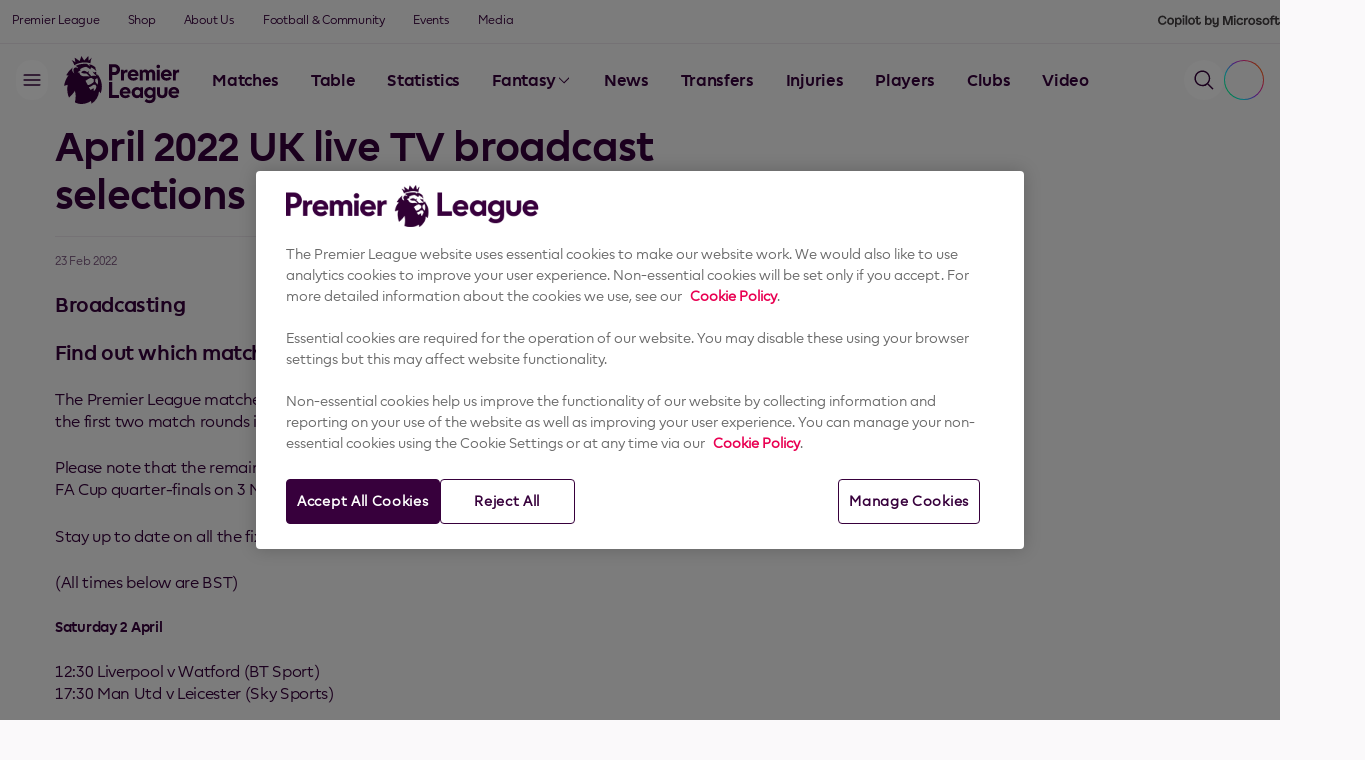

--- FILE ---
content_type: text/html;charset=utf-8
request_url: https://www.premierleague.com/en/news/2499604
body_size: 13533
content:
<!doctype html>
<html lang="en">

<head>
	<meta charset="UTF-8">
	<meta http-equiv="X-UA-Compatible" content="IE=edge,chrome=1">
	<meta name="viewport" content="width=device-width, initial-scale=1">

	<meta name="twitter:title" content="April 2022 UK live TV broadcast selections"/>
<meta data-analytics="screen_page_category" content="news"/>
<meta name="keywords" content="text"/>
<meta property="og:type" content="article"/>
<meta name="description" content="Find out which matches have been rescheduled for live TV coverage"/>
<meta name="twitter:description" content="Find out which matches have been rescheduled for live TV coverage"/>
<meta name="twitter:image" content="https://resources.premierleague.com/premierleague/photo/2022/02/23/1596f233-8fc9-40f1-b423-6b6e41999272/April-2022-TV-Picks-graphic.png"/>
<meta data-analytics="screen_page_name" content="article"/>
<meta property="og:title" content="April 2022 UK live TV broadcast selections"/>
<meta property="og:image" content="https://resources.premierleague.com/premierleague/photo/2022/02/23/1596f233-8fc9-40f1-b423-6b6e41999272/April-2022-TV-Picks-graphic.png"/>
<title>April 2022 UK live TV broadcast selections</title>
<meta property="og:description" content="Find out which matches have been rescheduled for live TV coverage"/>


    <link rel="stylesheet" href="/resources/v1.38.13/styles/screen.css" media="screen" />

	<!-- Sets the theme immediately on <html> element -->
	<script>
	    (function () {
            let selectedTheme = localStorage.getItem('theme');

            if (selectedTheme === 'null') {
                selectedTheme = 'light-theme';
                localStorage.setItem('theme', 'light-theme');
            }

			const prefersDarkTheme = window.matchMedia('(prefers-color-scheme: dark)').matches;
			const theme = selectedTheme || (prefersDarkTheme ? 'dark-theme' : 'light-theme');

			document.documentElement.classList.add(theme);
        })();
	</script>

	<!-- OneTrust Cookies Consent Notice start for premierleague.com -->
	<script src="https://cdn-ukwest.onetrust.com/scripttemplates/otSDKStub.js"
			type="text/javascript"
			charset="UTF-8"
			data-domain-script="cdf436a9-4615-4772-a4b4-7660a91cc3a2" >
	</script>
	<script type="text/javascript">
			function OptanonWrapper() { }
	</script>
	<!-- OneTrust Cookies Consent Notice end for premierleague.com -->

	<script src="/resources/v1.38.13/scripts/vendors.min.js"></script>

    <script>
        window.RESOURCES_VERSION = 'v1.38.13';
		console.info( '%c Version: ' + window.RESOURCES_VERSION + ' ', "background-color: #37003c; color: #ffffff;")
        window.ACTIVE_PL_MATCHWEEK_ID = '24';
        window.ACTIVE_PL_SEASON_ID = '2025';
        window.USE_REQ_LANGUAGE = 'false';
		window.SDP_API = 'https://sdp-prem-prod.premier-league-prod.pulselive.com/api';
		window.LIVESTREAM_REDIRECT = '{$LIVESTREAM_REDIRECT$}';
		window.PLPLUS_ALLOWED_COUNTRIES = '{$PLPLUS_ALLOWED_COUNTRIES$}';
		window.MSFT_STREAM_TIMEOUT_SECS = '60';
    </script>

	<!-- Google Tag Manager -->
	<script>
		(function(w,d,s,l,i){w[l]=w[l]||[];w[l].push({'gtm.start':
		new Date().getTime(),event:'gtm.js'});var f=d.getElementsByTagName(s)[0],
		j=d.createElement(s),dl=l!='dataLayer'?'&l='+l:'';j.async=true;j.src=
		'https://www.googletagmanager.com/gtm.js?id='+i+dl;f.parentNode.insertBefore(j,f);
		})(window,document,'script','dataLayer','GTM-MDWXC59G');
	</script>
	<!-- End Google Tag Manager -->

	<link rel="apple-touch-icon-precomposed" sizes="57x57" href="/resources/v1.38.13/i/favicon/apple-touch-icon-57x57.png" />
	<link rel="apple-touch-icon-precomposed" sizes="114x114" href="/resources/v1.38.13/i/favicon/apple-touch-icon-114x114.png" />
	<link rel="apple-touch-icon-precomposed" sizes="72x72" href="/resources/v1.38.13/i/favicon/apple-touch-icon-72x72.png" />
	<link rel="apple-touch-icon-precomposed" sizes="144x144" href="/resources/v1.38.13/i/favicon/apple-touch-icon-144x144.png" />
	<link rel="apple-touch-icon-precomposed" sizes="60x60" href="/resources/v1.38.13/i/favicon/apple-touch-icon-60x60.png" />
	<link rel="apple-touch-icon-precomposed" sizes="120x120" href="/resources/v1.38.13/i/favicon/apple-touch-icon-120x120.png" />
	<link rel="apple-touch-icon-precomposed" sizes="76x76" href="/resources/v1.38.13/i/favicon/apple-touch-icon-76x76.png" />
	<link rel="apple-touch-icon-precomposed" sizes="152x152" href="/resources/v1.38.13/i/favicon/apple-touch-icon-152x152.png" />
	<link rel="icon" type="image/png" href="/resources/v1.38.13/i/favicon/favicon-196x196.png" sizes="196x196" />
	<link rel="icon" type="image/png" href="/resources/v1.38.13/i/favicon/favicon-96x96.png" sizes="96x96" />
	<link rel="icon" type="image/png" href="/resources/v1.38.13/i/favicon/favicon-32x32.png" sizes="32x32" />
	<link rel="icon" type="image/png" href="/resources/v1.38.13/i/favicon/favicon-16x16.png" sizes="16x16" />
	<link rel="icon" type="image/png" href="/resources/v1.38.13/i/favicon/favicon-128.png" sizes="128x128" />
	<link rel="shortcut icon" href="/resources/v1.38.13/i/favicon/favicon.ico" />

	<!-- Adobe SDK -->
    <script src="https://assets.adobedtm.com/e7ad550d4f82/693c01019a2b/launch-a4f579b5dcc4.min.js"></script>

    


<script>
    if(!window.PULSE){window.PULSE={};}
    window.PULSE.envPaths = {"label":"production","domain":["www.premierleague.com"],"cdn":"/resources/v1.38.13/","api":"//api.premierleague.com","sso":{"authUrl":"https://account.premierleague.com","apiUrl":"https://api.pingone.eu/v1","environmentId":"68340de1-dfb9-412e-937c-20172986d129","clientId":"1f243d70-a140-4035-8c41-341f5af5aa12","disableAccountClientId":"0d9d0891-5a51-4f9e-b30d-46d76049e0ab","updateEmailClientId":"10a4ca84-8aca-497f-9a08-10e36e28c7a8","u13AppId":"c2906aae-cb6e-44d1-838f-0d3565380c06","pairing2FAClientId":"313a7ebb-d02c-41a9-bb3c-c97d21f3ada7","unpairing2FAClientId":"ff025e81-6b69-4082-a4fe-176632f4a34d"},"preferences":"https://api.premierleague.com/preferences/user/preferences","copilotApi":"https://ai.premierleaguedigital.com/api/companion/v1/","contentPersonalisationApi":"https://api.premierleague.com/personalisation","firebase":{"apiKey":"AIzaSyA-IEfY0MbeRPZlQkaxq-tytyzM7buoHYs","authDomain":"premier-league-app-v2-prod.firebaseapp.com","projectId":"premier-league-app-v2-prod","storageBucket":"premier-league-app-v2-prod.firebasestorage.app","messagingSenderId":"275434933608","appId":"1:275434933608:web:965f404a62d6a953b21add","measurementId":"G-X3CFNBHB32"},"evergent":{"apiUrl":"https://rest-stage-epl.evergent.com/epl","apiKey":"OWgsk66kLTLwlDDv","channelPartnerID":"EPL","subscriptionRequestMessage":"GetActiveSubscriptionsRequestMessage","packagesRequestMessage":"GetPkgsAndProdsWithPromosRequestMessage","paymentsRequestMessage":"GetPaymentsRequestMessage","signatureUrl":"https://payment-integration-origin.premier-league-dev.pulselive.com/api/payment/signature/generation","checkoutUrl":"https://epl-web-stage.evergent.com/checkout","removeSubscriptionRequestMessage":"RemoveSubscriptionRequestMessage"},"starHub":{"authUrl":"https://auth.pingone.eu","environmentId":"e69793ed-3569-4011-91e8-8eb91e0fb1f9","clientId":"e47eec8a-6940-4349-ad14-e8cc931d9ec1","acrValues":"5c7c12481f587350853df4c0995079e9"},"mediaKind":{"kssUrl":"https://ottapp-appgw-client-a.proda.epl.tv3cloud.com/S1/kss/signkey","licenseKey":"740c55b3-982d-4f58-8302-ddabe7e9a642","analyticsKey":"e18cd098-12bd-408e-89e1-eee164ae5699"}};
</script><script src="//translations.premier-league-prod.pulselive.com/premierleague/en.js" charset="UTF-8"></script>

<meta name="route-tags" content="">
<link rel="preload" href="//cdn.optimizely.com/js/5530288147660800.js" as="script">
<link rel="preconnect" href="//logx.optimizely.com">
<script>
  // Make sure this is run before the Optimizely script is executed so it stops events from being sent
  // You can also move this logic to the Project JavaScript within Optimizely itself
  // IMPORTANT: Write your own getCookie function if you need to read out OneTrust or another tool
    function getCookie(name) {
        var nameEQ = name + "=";
        var cookies = document.cookie.split(';');
        for (var i = 0; i < cookies.length; i++) {
            var c = cookies[i];
            while (c.charAt(0) === ' ') {
                c = c.substring(1);
            }
            if (c.indexOf(nameEQ) === 0) {
                return decodeURIComponent(c.substring(nameEQ.length));
            }
        }
        return "";
    }


    if (getCookie('OptanonConsent').indexOf('C0002:1') == -1){
        // Hold events if cookie wall is not accepted and no decision was made yet
        window.optimizely = window.optimizely || [];
        window.optimizely.push({
            "type": "holdEvents"
        });
    }
</script>

<script src="https://cdn.optimizely.com/js/5530288147660800.js"></script>

<script>
    // Check if cookie wall is accepted sufficiently
    if (getCookie('OptanonConsent').indexOf('C0002:0') != -1 && getCookie('OptanonConsent').indexOf('interactionCount=0') == -1) {
        // Opt out visitors once cookie wall is declined
        window["optimizely"].push({
            "type": "disable",
            "scope": "tracking"
        });
    } else if (getCookie('OptanonConsent').indexOf('C0002:1') != -1) {
        // Send events once cookie wall is accepted
        window.optimizely = window.optimizely || [];
        window.optimizely.push({
            "type": "sendEvents"
        });
    }
        
    // OPTIONAL: Fire it on interaction with the cookie banner as well
    window.addEventListener('OneTrustGroupsUpdated', (event) => {
        if (event.detail.includes('C0002')) {
            window.optimizely = window.optimizely || [];
            window.optimizely.push({
                "type": "sendEvents"
            });
        } else {
            // Check if cookie wall was explicitely declined
            // Opt out visitors once cookie wall is declined
            window["optimizely"].push({
                "type": "disable",
                "scope": "tracking"
            }); 
        }
    });
</script>
<script async src="https://securepubads.g.doubleclick.net/tag/js/gpt.js"></script>
<script>
	var googletag = googletag || {};
	googletag.cmd = googletag.cmd || [];
	googletag.cmd.push(function() {
		// Enable SRA and services.
		googletag.pubads().enableSingleRequest();
		googletag.enableServices();
	});
</script>
<script type='text/javascript'>
			(function() {
					/** CONFIGURATION START **/
					var _sf_async_config = window._sf_async_config = (window._sf_async_config || {});
					_sf_async_config.uid = 67021
					_sf_async_config.domain = window.location.hostname;
					_sf_async_config.useCanonical = true;
					_sf_async_config.useCanonicalDomain = true;
					_sf_async_config.flickerControl = false;
					_sf_async_config.sections = ''; //SET PAGE SECTION(S)
					_sf_async_config.authors = ''; //SET PAGE AUTHOR(S)
					/** CONFIGURATION END **/
					function loadChartbeat() {
							var e = document.createElement('script');
							var n = document.getElementsByTagName('script')[0];
							e.type = 'text/javascript';
							e.async = true;
							e.src = '//static.chartbeat.com/js/chartbeat.js';
	  					n.parentNode.insertBefore(e, n);
					}
					loadChartbeat();
			})();
	</script>

<script src="https://sdk.mvp.fan/web-sdk/0.22.0/index.js"></script>
<script>
    // Initialize the SDK
    BlazeSDK.Initialize("b95c92c4952a43a5bc5f7e692c1e3636", {
        shouldModifyUrlWithStoryId: false,
        prefetchingPolicy: 'low'
    });
    document.addEventListener("onBlazeSDKConnect", () => {
        window.BlazeSDKConnected = true;
    });
</script>


</head>

<body class="js-lazy-load-images wireframe-ui {{theme}}" data-widget="viewport-glue">

	

        
        
        
        
        
        
        
        
        
        
        
        

<div 
    data-d2c
    class="onboarding" 
    data-widget="onboarding/onboarding"
    data-playlist-id="4324833"
    data-popular-players="[223340,178301,444102,513418,451340,67089,244851,231747,111234,169528,492859,118748,223094,141746,208706,222531,484420,154566,178186,247412]"
    data-privacy-policy="&quot;\u003cp\u003e\u003cspan data-sheets-root\u003d\&quot;1\&quot;\u003eOur \u003ca class\u003d\&quot;in-cell-link\&quot; href\u003d\&quot;https://premierleague.com/en/privacy-policy\&quot; target\u003d\&quot;_blank\&quot; rel\u003d\&quot;noopener\&quot;\u003ePrivacy Policy\u003c/a\u003e explains why the Premier League collects your data and how it is processed. If you are under 18, please refer to our \u003ca class\u003d\&quot;in-cell-link\&quot; href\u003d\&quot;https://premierleague.com/en/privacy-policy-child-q\u0026amp;as\&quot; target\u003d\&quot;_blank\&quot; rel\u003d\&quot;noopener\&quot;\u003eChilds Privacy Policy Q\u0026amp;A\u003c/a\u003e.\u003cbr /\u003e\u003cbr /\u003eYou can manage your email preferences and update what we send to you at any time by logging into your account and selecting \u0027Preferences \u0026amp; Interests\u0027 within your Settings.\u003cbr /\u003e\u003cbr /\u003eIf you no longer wish to receive communications from the club(s) you support, please contact them directly. More information is available on our \u003ca class\u003d\&quot;in-cell-link\&quot; href\u003d\&quot;https://www.premierleague.com/en/withdrawing-consent-from-clubs\&quot; target\u003d\&quot;_blank\&quot; rel\u003d\&quot;noopener\&quot;\u003eWithdrawing consent from Clubs\u003c/a\u003e page.\u003cbr /\u003e\u003cbr /\u003ePlease refer to our \u003ca class\u003d\&quot;in-cell-link\&quot; href\u003d\&quot;https://premierleague.com/en/terms-and-conditions\&quot; target\u003d\&quot;_blank\&quot; rel\u003d\&quot;noopener\&quot;\u003eTerms \u0026amp; Conditions\u003c/a\u003e for any further information.\u003c/span\u003e\u003c/p\u003e&quot;"
    data-partners="[{&quot;id&quot;:&quot;consent-marketing-partner-adobe&quot;,&quot;name&quot;:&quot;Adobe&quot;},{&quot;id&quot;:&quot;consent-marketing-partner-avery-dennison&quot;,&quot;name&quot;:&quot;Avery Dennison&quot;},{&quot;id&quot;:&quot;consent-marketing-partner-barclays&quot;,&quot;name&quot;:&quot;Barclays*&quot;},{&quot;id&quot;:&quot;consent-marketing-partner-coca-cola&quot;,&quot;name&quot;:&quot;Coca-Cola&quot;},{&quot;id&quot;:&quot;consent-marketing-partner-easports&quot;,&quot;name&quot;:&quot;EA Sports&quot;},{&quot;id&quot;:&quot;consent-marketing-partner-footballmanager&quot;,&quot;name&quot;:&quot;Football Manager&quot;},{&quot;id&quot;:&quot;consent-marketing-partner-guinness&quot;,&quot;name&quot;:&quot;Guinness&quot;},{&quot;id&quot;:&quot;consent-marketing-partner-microsoft&quot;,&quot;name&quot;:&quot;Microsoft&quot;},{&quot;id&quot;:&quot;consent-marketing-partner-puma&quot;,&quot;name&quot;:&quot;Puma&quot;},{&quot;id&quot;:&quot;consent-marketing-partner-rezzil&quot;,&quot;name&quot;:&quot;Rezzil&quot;},{&quot;id&quot;:&quot;consent-marketing-partner-sorare&quot;,&quot;name&quot;:&quot;Sorare*&quot;},{&quot;id&quot;:&quot;consent-marketing-partner-topps&quot;,&quot;name&quot;:&quot;Topps&quot;}]"
>
</div>


    <button class="skip-to js-skip-to-main">Skip to main content</button>

<nav class="main-navigation-wrapper">
    
<div class="top-nav" data-widget="navigation/top-nav">
    <ul class="top-nav__menu js-main-nav u-hide-tablet">



            <li class="top-nav__menu-item ">
                    <a class="top-nav__menu-link "  href="https://www.premierleague.com/en/">
                        Premier League
                    </a>
            </li>


            <li class="top-nav__menu-item ">
                    <a class="top-nav__menu-link "  href="https://shop.premierleague.com/gb/en/home/">
                        Shop
                    </a>
            </li>


            <li class="top-nav__menu-item ">
                    <a class="top-nav__menu-link "  href="https://www.premierleague.com/en/about">
                        About Us
                    </a>
            </li>


            <li class="top-nav__menu-item ">
                    <a class="top-nav__menu-link "  href="https://www.premierleague.com/en/footballandcommunity">
                        Football & Community
                    </a>
            </li>


            <li class="top-nav__menu-item ">
                    <a class="top-nav__menu-link "  href="https://www.premierleague.com/en/events">
                        Events
                    </a>
            </li>


            <li class="top-nav__menu-item ">
                    <a class="top-nav__menu-link "  href="https://www.premierleague.com/en/media/statements">
                        Media
                    </a>
            </li>
    </ul>

    <div class="top-nav__more-dropdown js-top-nav-more">
        <button class="top-nav__nav-button button button--text button--medium js-dropdown-button">
            More
	<svg class="icon " aria-hidden="true">
		<use xmlns:xlink="http://www.w3.org/1999/xlink" xlink:href="/resources/v1.38.13/i/svg-output/icons.svg#icn-chevron-down"></use>
	</svg>
        </button>
        <ul class="top-nav__dropdown js-more-dropdown js-dropdown-menu"></ul>
    </div>



        <div class="top-nav__partner top-nav__partner--copilot">
            <img src="" class="top-nav__partner-image" alt="Copilot logo" />
        </div>
    
</div>

<div class="main-nav" data-widget="navigation/main-nav" data-quick-links-playlist-id="4299080">
    <div class="main-nav__container">
        <button class="main-nav__menu-button button button--filled-tonal js-menu-button" aria-label="Menu" aria-expanded="false" data-testid="menuButton"></button>

        <a href="https://www.premierleague.com/en" class="main-nav__logo" aria-label="Premier League Homepage"></a>

        <ul class="main-nav__nav js-main-nav">
                <li class="main-nav__nav-item js-main-nav-item">
                        <a class="main-nav__nav-item-link  button button--text button--medium"  href="https://www.premierleague.com/en/matches">
                            Matches
                        </a>
                </li>
                <li class="main-nav__nav-item js-main-nav-item">
                        <a class="main-nav__nav-item-link  button button--text button--medium"  href="https://www.premierleague.com/en/tables">
                            Table
                        </a>
                </li>
                <li class="main-nav__nav-item js-main-nav-item">
                        <a class="main-nav__nav-item-link  button button--text button--medium"  href="https://www.premierleague.com/en/stats">
                            Statistics
                        </a>
                </li>
                <li class="main-nav__nav-item js-main-nav-item">
                        <button class="main-nav__nav-button button button--text button--medium js-dropdown-button" aria-expanded="false" >
                            Fantasy
                                <div class="main-nav__nav-button-icon icon js-dropdown-icon"></div>
                        </button>

                            <ul class="main-nav__dropdown js-dropdown-menu">
                                    <li class="main-nav__dropdown-item">
                                    <a class="main-nav__dropdown-item-link menu-item "  href="https://www.premierleague.com/en/fantasy">
                                            Fantasy Premier League
                                        </a>
                                    </li>
                                    <li class="main-nav__dropdown-item">
                                    <a class="main-nav__dropdown-item-link menu-item "  href="https://draft.premierleague.com/">
                                            Fantasy Draft
                                        </a>
                                    </li>
                                    <li class="main-nav__dropdown-item">
                                    <a class="main-nav__dropdown-item-link menu-item "  href="https://fplchallenge.premierleague.com/">
                                            Fantasy Challenge
                                        </a>
                                    </li>
                            </ul>
                </li>
                <li class="main-nav__nav-item js-main-nav-item">
                        <a class="main-nav__nav-item-link  button button--text button--medium"  href="https://www.premierleague.com/en/news">
                            News
                        </a>
                </li>
                <li class="main-nav__nav-item js-main-nav-item">
                        <a class="main-nav__nav-item-link  button button--text button--medium"  href="https://www.premierleague.com/en/transfers">
                            Transfers
                        </a>
                </li>
                <li class="main-nav__nav-item js-main-nav-item">
                        <a class="main-nav__nav-item-link  button button--text button--medium"  href="https://www.premierleague.com/en/latest-player-injuries">
                            Injuries
                        </a>
                </li>
                <li class="main-nav__nav-item js-main-nav-item">
                        <a class="main-nav__nav-item-link  button button--text button--medium"  href="https://www.premierleague.com/en/players">
                            Players
                        </a>
                </li>
                <li class="main-nav__nav-item js-main-nav-item">
                        <a class="main-nav__nav-item-link  button button--text button--medium"  href="https://www.premierleague.com/en/clubs">
                            Clubs
                        </a>
                </li>
                <li class="main-nav__nav-item js-main-nav-item">
                        <a class="main-nav__nav-item-link  button button--text button--medium"  href="https://www.premierleague.com/en/video">
                            Video
                        </a>
                </li>
                <li class="main-nav__nav-item js-main-nav-item">
                        <a class="main-nav__nav-item-link  button button--text button--medium"  href="https://www.premierleague.com/en/watch-live">
                            Watch Live
                        </a>
                </li>
        </ul>
        <div class="main-nav__more-dropdown js-main-nav-more">
            <button class="main-nav__nav-button button button--text button--medium js-dropdown-button">
                More
                <div class="main-nav__nav-button-icon icon js-dropdown-icon"></div>
            </button>
            <ul class="main-nav__dropdown js-more-dropdown js-dropdown-menu"></ul>
        </div>



        <div class="main-nav__action-menu main-nav__action-menu--updated-position">
            
<div class="copilot copilot--trigger-wrapper" data-widget="copilot-trigger/copilot-trigger"></div>
            <button class="main-nav__search-button button button--filled-tonal js-search-button" aria-label="Search" data-testid="searchButton"></button>

                <div class="profile-button js-user-profile" aria-label="Profile" data-testid="profileButton"></div>

        </div>
    </div>
</div>

<div class="side-nav js-side-nav" data-widget="navigation/side-nav">
    <div class="side-nav__overlay js-overlay"></div>

    <div class="side-nav__menu js-side-nav-menu">
        <div class="side-nav__header">
            <a href="/en" class="side-nav__logo" aria-label="Premier League Homepage"></a>
            <button class="side-nav__close-button button button--text js-close-button" aria-label="Close"></button>
        </div>

        <div class="side-nav__menu-wrapper">
            <div class="side-nav__container side-nav__container--search js-side-nav-container">
                
<div data-d2c data-widget="sso/sso-user" class="sso-user">
</div>

<div class="side-nav-menu">

    <ul class="side-nav-menu__menu js-menu" role="menubar" aria-label="">

            <li class="side-nav-menu__menu-item" role="none">

                    <a 
                        class="side-nav-menu__menu-link menu-item js-menu-item  " 
                         
                        href="https://www.premierleague.com/en/"
                        data-nav-index="0"
                        role="menuitem"
                    >
                        Home
                    </a>
            </li>

            <li class="side-nav-menu__menu-item" role="none">

                    <a 
                        class="side-nav-menu__menu-link menu-item js-menu-item  " 
                         
                        href="https://www.premierleague.com/en/matches"
                        data-nav-index="1"
                        role="menuitem"
                    >
                        Matches
                    </a>
            </li>

            <li class="side-nav-menu__menu-item" role="none">

                    <a 
                        class="side-nav-menu__menu-link menu-item js-menu-item  " 
                         
                        href="https://www.premierleague.com/en/tables"
                        data-nav-index="2"
                        role="menuitem"
                    >
                        Table
                    </a>
            </li>

            <li class="side-nav-menu__menu-item" role="none">

                    <a 
                        class="side-nav-menu__menu-link menu-item js-menu-item  " 
                         
                        href="https://www.premierleague.com/en/stats"
                        data-nav-index="3"
                        role="menuitem"
                    >
                        Statistics
                    </a>
            </li>

            <li class="side-nav-menu__menu-item" role="none">

                    
                    <button
                        class="side-nav-menu__sub-menu-item menu-item js-menu-item  "
                        data-nav-index="4"
                        data-target="Fantasy"
                        role="menuitem"
                        aria-expanded="false"
                    >
                        Fantasy
                        
                        <div class="side-nav-menu__sub-menu-item-icon icon js-dropdown-icon"></div>
                    </button>

                        <div class="side-nav-menu__sub-menu-container u-hide js-sub-menu" data-sub-menu="Fantasy" aria-hidden="true">
    <div class="side-nav__header side-nav__header--sub-menu js-sub-menu-header">
        <button class="side-nav__back-button button button--text js-back-button" aria-label="Back"></button>
        <button class="side-nav__close-button button button--text js-close-button" aria-label="Close"></button>
    </div>

                            <span class="side-nav-menu__sub-menu-title">
                                Fantasy
                            </span>

                            <ul 
                                class="side-nav-menu__sub-menu"
                                role="menu"
                                aria-label="Fantasy"
                            >

                                    <li class="side-nav-menu__menu-item" role="none">
                                            <a 
                                                class="side-nav-menu__menu-link menu-item js-sub-menu-item js-link  " 
                                                 
                                                href="https://www.premierleague.com/en/fantasy"
                                                role="menuitem"
                                            >
                                                Fantasy Premier League
                                            </a>
                                    </li>

                                    <li class="side-nav-menu__menu-item" role="none">
                                            <a 
                                                class="side-nav-menu__menu-link menu-item js-sub-menu-item js-link  " 
                                                 
                                                href="https://draft.premierleague.com/"
                                                role="menuitem"
                                            >
                                                FPL Draft
                                            </a>
                                    </li>

                                    <li class="side-nav-menu__menu-item" role="none">
                                            <a 
                                                class="side-nav-menu__menu-link menu-item js-sub-menu-item js-link  " 
                                                 
                                                href="https://fplchallenge.premierleague.com"
                                                role="menuitem"
                                            >
                                                Fantasy Challenge
                                            </a>
                                    </li>
                            </ul>
                        </div>
            </li>

            <li class="side-nav-menu__menu-item" role="none">

                    <a 
                        class="side-nav-menu__menu-link menu-item js-menu-item  " 
                         
                        href="https://www.premierleague.com/en/games"
                        data-nav-index="5"
                        role="menuitem"
                    >
                        Games
                    </a>
            </li>

            <li class="side-nav-menu__menu-item" role="none">

                    <a 
                        class="side-nav-menu__menu-link menu-item js-menu-item  " 
                         
                        href="https://www.premierleague.com/en/transfers"
                        data-nav-index="6"
                        role="menuitem"
                    >
                        Transfers
                    </a>
            </li>

            <li class="side-nav-menu__menu-item" role="none">

                    <a 
                        class="side-nav-menu__menu-link menu-item js-menu-item  " 
                         
                        href="https://www.premierleague.com/en/latest-player-injuries"
                        data-nav-index="7"
                        role="menuitem"
                    >
                        Injuries
                    </a>
            </li>

            <li class="side-nav-menu__menu-item" role="none">

                    
                    <button
                        class="side-nav-menu__sub-menu-item menu-item js-menu-item  "
                        data-nav-index="8"
                        data-target="News"
                        role="menuitem"
                        aria-expanded="false"
                    >
                        News
                        
                        <div class="side-nav-menu__sub-menu-item-icon icon js-dropdown-icon"></div>
                    </button>

                        <div class="side-nav-menu__sub-menu-container u-hide js-sub-menu" data-sub-menu="News" aria-hidden="true">
    <div class="side-nav__header side-nav__header--sub-menu js-sub-menu-header">
        <button class="side-nav__back-button button button--text js-back-button" aria-label="Back"></button>
        <button class="side-nav__close-button button button--text js-close-button" aria-label="Close"></button>
    </div>

                            <span class="side-nav-menu__sub-menu-title">
                                News
                            </span>

                            <ul 
                                class="side-nav-menu__sub-menu"
                                role="menu"
                                aria-label="News"
                            >

                                    <li class="side-nav-menu__menu-item" role="none">
                                            <a 
                                                class="side-nav-menu__menu-link menu-item js-sub-menu-item js-link  " 
                                                 
                                                href="https://www.premierleague.com/en/news"
                                                role="menuitem"
                                            >
                                                News
                                            </a>
                                    </li>

                                    <li class="side-nav-menu__menu-item" role="none">
                                            <a 
                                                class="side-nav-menu__menu-link menu-item js-sub-menu-item js-link  " 
                                                 
                                                href="https://www.premierleague.com/en/fantasy-news"
                                                role="menuitem"
                                            >
                                                Fantasy News
                                            </a>
                                    </li>
                            </ul>
                        </div>
            </li>

            <li class="side-nav-menu__menu-item" role="none">

                    
                    <button
                        class="side-nav-menu__sub-menu-item menu-item js-menu-item  "
                        data-nav-index="9"
                        data-target="Video&Audio"
                        role="menuitem"
                        aria-expanded="false"
                    >
                        Video & Audio
                        
                        <div class="side-nav-menu__sub-menu-item-icon icon js-dropdown-icon"></div>
                    </button>

                        <div class="side-nav-menu__sub-menu-container u-hide js-sub-menu" data-sub-menu="Video&Audio" aria-hidden="true">
    <div class="side-nav__header side-nav__header--sub-menu js-sub-menu-header">
        <button class="side-nav__back-button button button--text js-back-button" aria-label="Back"></button>
        <button class="side-nav__close-button button button--text js-close-button" aria-label="Close"></button>
    </div>

                            <span class="side-nav-menu__sub-menu-title">
                                Video & Audio
                            </span>

                            <ul 
                                class="side-nav-menu__sub-menu"
                                role="menu"
                                aria-label="Video & Audio"
                            >

                                    <li class="side-nav-menu__menu-item" role="none">
                                            <a 
                                                class="side-nav-menu__menu-link menu-item js-sub-menu-item js-link  " 
                                                 
                                                href="https://www.premierleague.com/en/video"
                                                role="menuitem"
                                            >
                                                Latest Video
                                            </a>
                                    </li>

                                    <li class="side-nav-menu__menu-item" role="none">
                                            <a 
                                                class="side-nav-menu__menu-link menu-item js-sub-menu-item js-link  " 
                                                 
                                                href="https://www.premierleague.com/en/video/series"
                                                role="menuitem"
                                            >
                                                Video Series
                                            </a>
                                    </li>

                                    <li class="side-nav-menu__menu-item" role="none">
                                            <a 
                                                class="side-nav-menu__menu-link menu-item js-sub-menu-item js-link  " 
                                                 
                                                href="https://www.premierleague.com/en/video/the-archive"
                                                role="menuitem"
                                            >
                                                Archive
                                            </a>
                                    </li>

                                    <li class="side-nav-menu__menu-item" role="none">
                                            <a 
                                                class="side-nav-menu__menu-link menu-item js-sub-menu-item js-link  " 
                                                 
                                                href="https://www.premierleague.com/en/news/1820580/off-the-bench-can-you-ignore-cunha-in-fpl"
                                                role="menuitem"
                                            >
                                                FPL Podcast
                                            </a>
                                    </li>
                            </ul>
                        </div>
            </li>

            <li class="side-nav-menu__menu-item" role="none">

                    
                    <button
                        class="side-nav-menu__sub-menu-item menu-item js-menu-item  "
                        data-nav-index="10"
                        data-target="WatchLive"
                        role="menuitem"
                        aria-expanded="false"
                    >
                        Watch Live
                        
                        <div class="side-nav-menu__sub-menu-item-icon icon js-dropdown-icon"></div>
                    </button>

                        <div class="side-nav-menu__sub-menu-container u-hide js-sub-menu" data-sub-menu="WatchLive" aria-hidden="true">
    <div class="side-nav__header side-nav__header--sub-menu js-sub-menu-header">
        <button class="side-nav__back-button button button--text js-back-button" aria-label="Back"></button>
        <button class="side-nav__close-button button button--text js-close-button" aria-label="Close"></button>
    </div>

                            <span class="side-nav-menu__sub-menu-title">
                                Watch Live
                            </span>

                            <ul 
                                class="side-nav-menu__sub-menu"
                                role="menu"
                                aria-label="Watch Live"
                            >

                                    <li class="side-nav-menu__menu-item" role="none">
                                            <a 
                                                class="side-nav-menu__menu-link menu-item js-sub-menu-item js-link  " 
                                                 
                                                href="https://www.premierleague.com/en/watch-live"
                                                role="menuitem"
                                            >
                                                Broadcasters
                                            </a>
                                    </li>

                                    <li class="side-nav-menu__menu-item" role="none">
                                            <a 
                                                class="side-nav-menu__menu-link menu-item js-sub-menu-item js-link  " 
                                                 
                                                href="https://www.premierleague.com/en/usa-bar-finder"
                                                role="menuitem"
                                            >
                                                USA Bar Finder
                                            </a>
                                    </li>
                            </ul>
                        </div>
            </li>

            <li class="side-nav-menu__menu-item" role="none">

                    <a 
                        class="side-nav-menu__menu-link menu-item js-menu-item  " 
                         
                        href="https://www.premierleague.com/en/clubs"
                        data-nav-index="11"
                        role="menuitem"
                    >
                        Clubs
                    </a>
            </li>

            <li class="side-nav-menu__menu-item" role="none">

                    <a 
                        class="side-nav-menu__menu-link menu-item js-menu-item  " 
                         
                        href="https://www.premierleague.com/en/players"
                        data-nav-index="12"
                        role="menuitem"
                    >
                        Players
                    </a>
            </li>

            <li class="side-nav-menu__menu-item" role="none">

                    <a 
                        class="side-nav-menu__menu-link menu-item js-menu-item  " 
                         
                        href="https://www.premierleague.com/en/awards"
                        data-nav-index="13"
                        role="menuitem"
                    >
                        Awards
                    </a>
            </li>

            <li class="side-nav-menu__menu-item" role="none">

                    <a 
                        class="side-nav-menu__menu-link menu-item js-menu-item  " 
                         
                        href="https://www.premierleague.com/en/tickets"
                        data-nav-index="14"
                        role="menuitem"
                    >
                        Tickets
                    </a>
            </li>

            <li class="side-nav-menu__menu-item" role="none">

                    <a 
                        class="side-nav-menu__menu-link menu-item js-menu-item  " 
                         
                        href="https://www.premierleague.com/en/news/4345793/sign-up-now-to-mypremier-league/"
                        data-nav-index="15"
                        role="menuitem"
                    >
                        myPremierLeague
                    </a>
            </li>
    </ul>
</div>

            </div>

            <hr class="divider divider--middle-inset" />

            <div class="side-nav__container side-nav__container--menu js-side-nav-container">
                
<div class="side-nav-menu">
        <span class="side-nav-menu__header">
            More From the PL
        </span>

    <ul class="side-nav-menu__menu js-menu" role="menubar" aria-label="More From the PL">

            <li class="side-nav-menu__menu-item" role="none">

                    
                    <button
                        class="side-nav-menu__sub-menu-item menu-item js-menu-item js-club-sites-button "
                        data-nav-index="0"
                        data-target="ClubWebsites"
                        role="menuitem"
                        aria-expanded="false"
                    >
                        Club Websites
                        
                        <div class="side-nav-menu__sub-menu-item-icon icon js-dropdown-icon"></div>
                    </button>

                        <div class="side-nav-menu__sub-menu-container u-hide js-sub-menu" data-sub-menu="ClubWebsites" aria-hidden="true">
    <div class="side-nav__header side-nav__header--sub-menu js-sub-menu-header">
        <button class="side-nav__back-button button button--text js-back-button" aria-label="Back"></button>
        <button class="side-nav__close-button button button--text js-close-button" aria-label="Close"></button>
    </div>

                            <span class="side-nav-menu__sub-menu-title">
                                Club Websites
                            </span>

                            <div class="side-nav-menu__sub-menu js-sub-menu-clubs" data-nav-index="0"></div>
                        </div>
            </li>

            <li class="side-nav-menu__menu-item" role="none">

                    <a 
                        class="side-nav-menu__menu-link menu-item js-menu-item  " 
                         
                        href="https://www.premierleague.com/en/"
                        data-nav-index="1"
                        role="menuitem"
                    >
                        Premier League
                    </a>
            </li>

            <li class="side-nav-menu__menu-item" role="none">

                    <a 
                        class="side-nav-menu__menu-link menu-item js-menu-item  " 
                         
                        href="https://shop.premierleague.com/gb/en/home/"
                        data-nav-index="2"
                        role="menuitem"
                    >
                        Shop
                    </a>
            </li>

            <li class="side-nav-menu__menu-item" role="none">

                    <a 
                        class="side-nav-menu__menu-link menu-item js-menu-item  " 
                         
                        href="https://www.premierleague.com/en/about"
                        data-nav-index="3"
                        role="menuitem"
                    >
                        About Us
                    </a>
            </li>

            <li class="side-nav-menu__menu-item" role="none">

                    <a 
                        class="side-nav-menu__menu-link menu-item js-menu-item  " 
                         
                        href="https://www.premierleague.com/en/footballandcommunity"
                        data-nav-index="4"
                        role="menuitem"
                    >
                        Football & Community
                    </a>
            </li>

            <li class="side-nav-menu__menu-item" role="none">

                    <a 
                        class="side-nav-menu__menu-link menu-item js-menu-item  " 
                         
                        href="https://www.premierleague.com/en/events"
                        data-nav-index="5"
                        role="menuitem"
                    >
                        Events
                    </a>
            </li>

            <li class="side-nav-menu__menu-item" role="none">

                    <a 
                        class="side-nav-menu__menu-link menu-item js-menu-item  " 
                         
                        href="https://www.premierleague.com/en/media/statements"
                        data-nav-index="6"
                        role="menuitem"
                    >
                        Media
                    </a>
            </li>

            <li class="side-nav-menu__menu-item" role="none">

                    <a 
                        class="side-nav-menu__menu-link menu-item js-menu-item  " 
                         
                        href="https://www.premierleague.com/en/events/summerseries"
                        data-nav-index="7"
                        role="menuitem"
                    >
                        Summer Series
                    </a>
            </li>
    </ul>
</div>

            </div>

            <hr class="divider divider--middle-inset" />

            <div class="side-nav__container side-nav__container--promo js-side-nav-container">
                <!-- 
The following has evaluated to null or missing:
==> menuItem.content.additionalCssClasses  [in template "Language Switcher" at line 61, column 42]

----
Tip: It's the step after the last dot that caused this error, not those before it.
----
Tip: If the failing expression is known to legally refer to something that's sometimes null or missing, either specify a default value like myOptionalVar!myDefault, or use <#if myOptionalVar??>when-present<#else>when-missing</#if>. (These only cover the last step of the expression; to cover the whole expression, use parenthesis: (myOptionalVar.foo)!myDefault, (myOptionalVar.foo)??
----

----
FTL stack trace ("~" means nesting-related):
	- Failed at: #assign newLanguagePath = "/" + menuI...  [in template "Language Switcher" in macro "listMenuItems" at line 61, column 9]
	- Reached through: @listMenuItems menuItems=menu.children  [in template "Language Switcher" at line 83, column 17]
----
 -->
<div class="side-nav-menu">
        <span class="side-nav-menu__header">
            Privacy & Support
        </span>

    <ul class="side-nav-menu__menu js-menu" role="menubar" aria-label="Privacy & Support">

            <li class="side-nav-menu__menu-item" role="none">

                    <a 
                        class="side-nav-menu__menu-link menu-item js-menu-item  " 
                         
                        href="https://www.premierleague.com/en/about/contact-us"
                        data-nav-index="0"
                        role="menuitem"
                    >
                        Contact Us
                    </a>
            </li>

            <li class="side-nav-menu__menu-item" role="none">

                    <a 
                        class="side-nav-menu__menu-link menu-item js-menu-item  " 
                         
                        href="https://www.premierleague.com/en/about/faq"
                        data-nav-index="1"
                        role="menuitem"
                    >
                        FAQs
                    </a>
            </li>

            <li class="side-nav-menu__menu-item" role="none">

                    <a 
                        class="side-nav-menu__menu-link menu-item js-menu-item  " 
                         
                        href="https://www.premierleague.com/en/terms-and-conditions"
                        data-nav-index="2"
                        role="menuitem"
                    >
                        Terms and Conditions
                    </a>
            </li>

            <li class="side-nav-menu__menu-item" role="none">

                    <a 
                        class="side-nav-menu__menu-link menu-item js-menu-item  " 
                         
                        href="https://www.premierleague.com/en/privacy-policy"
                        data-nav-index="3"
                        role="menuitem"
                    >
                        Privacy Policy
                    </a>
            </li>

            <li class="side-nav-menu__menu-item" role="none">

                    <a 
                        class="side-nav-menu__menu-link menu-item js-menu-item  " 
                         
                        href="https://www.premierleague.com/en/cookie-policy"
                        data-nav-index="4"
                        role="menuitem"
                    >
                        Cookie Policy
                    </a>
            </li>
    </ul>
</div>

            </div>

            <hr class="divider divider--middle-inset" />

            <div class="side-nav__container side-nav__container--more js-side-nav-container">
                
<div class="side-nav-menu">
        <span class="side-nav-menu__header">
            Premier League Channels
        </span>

    <ul class="side-nav-menu__menu js-menu" role="menubar" aria-label="Premier League Channels">

            <li class="side-nav-menu__menu-item" role="none">

                    <a 
                        class="side-nav-menu__menu-link menu-item js-menu-item  " 
                         
                        href="https://www.tiktok.com/@premierleague"
                        data-nav-index="0"
                        role="menuitem"
                    >
                        TikTok
                    </a>
            </li>

            <li class="side-nav-menu__menu-item" role="none">

                    <a 
                        class="side-nav-menu__menu-link menu-item js-menu-item  " 
                         
                        href="https://www.instagram.com/premierleague"
                        data-nav-index="1"
                        role="menuitem"
                    >
                        Instagram
                    </a>
            </li>

            <li class="side-nav-menu__menu-item" role="none">

                    <a 
                        class="side-nav-menu__menu-link menu-item js-menu-item  " 
                         
                        href="https://www.youtube.com/premierleague"
                        data-nav-index="2"
                        role="menuitem"
                    >
                        YouTube
                    </a>
            </li>

            <li class="side-nav-menu__menu-item" role="none">

                    <a 
                        class="side-nav-menu__menu-link menu-item js-menu-item  " 
                         
                        href="https://preml.ge/plwhatsapp"
                        data-nav-index="3"
                        role="menuitem"
                    >
                        Whatsapp
                    </a>
            </li>

            <li class="side-nav-menu__menu-item" role="none">

                    <a 
                        class="side-nav-menu__menu-link menu-item js-menu-item  " 
                         
                        href="https://www.snapchat.com/add/premierleague?"
                        data-nav-index="4"
                        role="menuitem"
                    >
                        Snapchat
                    </a>
            </li>

            <li class="side-nav-menu__menu-item" role="none">

                    <a 
                        class="side-nav-menu__menu-link menu-item js-menu-item  " 
                         
                        href="https://twitter.com/premierleague"
                        data-nav-index="5"
                        role="menuitem"
                    >
                        X
                    </a>
            </li>

            <li class="side-nav-menu__menu-item" role="none">

                    <a 
                        class="side-nav-menu__menu-link menu-item js-menu-item  " 
                         
                        href="https://www.facebook.com/premierleague"
                        data-nav-index="6"
                        role="menuitem"
                    >
                        Facebook
                    </a>
            </li>
    </ul>
</div>

            </div>
        </div>
    </div>
</div>
<div
    class="live-bar is-sticky"
    data-widget="live-bar/live-bar-class"
    data-playlist-id="4322775"
    data-matches-url="https://www.premierleague.com/en/matches"
    data-force-show-playlist="true"
    data-season-id="2025"
    data-competition-id="8"
    data-matchweek-id="6"
>
    <!-- Rendered by JS - live-bar/js/live-bar-class.jsx -->
</div>

<div data-widget="fan-passport/fan-passport" class="js-fan-passport">
</div>

<div
    class="welcome-sheet-container"
    data-widget="welcome-sheet/welcome-sheet-root"
    data-title="myPL, shaped by you"
    data-subtitle="Update your myPremierLeague picks at any time. Simply tap or click wherever you see your initial."
    data-image="4355776"
>
</div>
</nav>

<main id="main-content" class="main-content">
    <div class="page-wrapper">
        <div class="global-ad-slot">
            
<div 
    class="general-takeover" 
    data-widget="advertising/general-takeover"
    data-takeover-name="d2ctakeovertemplate"
    data-takeover-id="div-gpt-ad-1748009719174-0"
    data-expiry-days="30"
    data-cookie-name="ToppsComp_TO"
>
</div><div class="adblock-detection js-adblock-detection adsbygoogle" style="width:1px; height:1px; position: absolute; left: -9999px;"></div>
<!-- Ad Slot ID: /131332370/GeneralLeaderboard -->
<div id='div-gpt-ad-1503491394787-0' class="DFP-banner" style="display:none;">
    <script type='text/javascript'>
        window.addEventListener('OneTrustGroupsUpdated', event => {
            const hasAcceptedNonEssentialCookies = event.detail.length > 1;

            if (hasAcceptedNonEssentialCookies) {
                googletag.cmd.push(function() { 
                    var mapping = googletag.sizeMapping(). 
                    addSize([0, 0], []). 
                    addSize([200, 300], [[320, 50], [320, 480]]).
                    addSize([450, 300], [[320, 50], [1600, 900]]).      
                    addSize([750, 300], [[728, 90], [1600, 900]]). 
                    addSize([990, 300], [[1600, 900],[970, 250], [728,90]]).build();           

                    googletag.defineSlot('/131332370/GeneralLeaderboard', [[320, 50], [728, 90]], 'div-gpt-ad-1503491394787-0').  
                        defineSizeMapping(mapping).
                        addService(googletag.pubads());
                    googletag.pubads().collapseEmptyDivs();

                    googletag.display('div-gpt-ad-1503491394787-0');

                });
            }
        })
    </script>
</div>

        </div>

        <div class="article-template">
    <div class="col-7 col-7-wide col-6-tab">
        

    <article class="article" data-article-id="2499604" data-video-id="" data-widget="article/article">
            <header class="article__header">
                <div class="article__header-info">
                    <h1 class="article__header-title">April 2022 UK live TV broadcast selections</h1>

                    <div class="article__tags js-tag-list">
                    </div>
                </div>

                    <div class="article__header-media">
                            <div class="article__header-image">
    
        <div class="js-lazy-load u-observed lazy-image-wrapper">
                    <!--         <picture class=" picture ">
                    <source class="" srcset="https://resources.premierleague.pulselive.com/photo-resources/2022/02/23/25c7be4e-a24a-4a95-a3f3-cbc7053419ef/April-2022-TV-Picks-graphic.png?width=425, https://resources.premierleague.pulselive.com/photo-resources/2022/02/23/25c7be4e-a24a-4a95-a3f3-cbc7053419ef/April-2022-TV-Picks-graphic.png?width=850 2x" media="(max-width: 425px)">
                    <source class="" srcset="https://resources.premierleague.pulselive.com/photo-resources/2022/02/23/25c7be4e-a24a-4a95-a3f3-cbc7053419ef/April-2022-TV-Picks-graphic.png?width=768, https://resources.premierleague.pulselive.com/photo-resources/2022/02/23/25c7be4e-a24a-4a95-a3f3-cbc7053419ef/April-2022-TV-Picks-graphic.png?width=1536 2x" media="(max-width: 768px)">
                    <source class="" srcset="https://resources.premierleague.pulselive.com/photo-resources/2022/02/23/25c7be4e-a24a-4a95-a3f3-cbc7053419ef/April-2022-TV-Picks-graphic.png?width=1440, https://resources.premierleague.pulselive.com/photo-resources/2022/02/23/25c7be4e-a24a-4a95-a3f3-cbc7053419ef/April-2022-TV-Picks-graphic.png?width=2880 2x" media="(min-width: 769px)">
                    <img class=" js-faded-image fade-in-on-load picture__img" src="https://resources.premierleague.pulselive.com/photo-resources/2022/02/23/25c7be4e-a24a-4a95-a3f3-cbc7053419ef/April-2022-TV-Picks-graphic.png?width=1440" alt="April 2022 TV Picks" />
        </picture>
 -->
        </div>
                            </div>

                    </div>

                <div class="article__details">

                    <div class="article__metadata">



                            <span class="article__publish-date">
                                
        <time class="date "
            datetime="23 Feb 2022">

            23 Feb 2022
        </time>

                            </span>
                    </div>

                    <div class="article__share-container js-share-container"></div>
                </div>
            </header>

        <div class="article__wrapper">
                <p class="article__subtitle">Broadcasting</p>

                <p class="article__summary">Find out which matches have been rescheduled for live TV coverage</p>

            <div class="article__content js-article__content" data-flatplan-body>
                <p>The Premier League matches selected for live television broadcast in the United Kingdom for the first two match rounds in April have been confirmed.</p>
<p>Please note that the remaining April TV picks will be confirmed shortly after the draw for the FA Cup quarter-finals on 3 March.</p>
<p>Stay up to date on all the fixtures with the <a href="https://pl.ecal.com/" target="_blank" rel="noopener">Premier League's digital calendar</a>.</p>
<p>(All times below are BST)</p>
<h6>Saturday 2 April</h6>
<p>12:30 Liverpool v Watford (BT Sport)<br />17:30 Man Utd v Leicester (Sky Sports)</p>
<h6>Sunday 3 April</h6>
<p>14:00 West Ham v Everton (Sky Sports)<br />16:30 Spurs v Newcastle (Sky Sports) </p>
<h6>Monday 4 April</h6>
<p>20:00 Crystal Palace v Arsenal (Sky Sports) </p>
<h6>Friday 8 April</h6>
<p>20:00 Newcastle v Wolves (Sky Sports) </p>
<h6>Saturday 9 April</h6>
<p>12:30 Everton v Man Utd (BT Sport)<br />17:30 Aston Villa v Spurs (Sky Sports)*<br /><em><br />*This match will move to Sunday 10 April, 16:30, should Man City or Liverpool be scheduled to play in UEFA Champions League on Tuesday 12 April</em></p>
<h6>Sunday 10 April</h6>
<p>14:00 Norwich v Burnley (Sky Sports)<br />16:30 Man City v Liverpool (Sky Sports)**<br /><em><br />** This match will move to Saturday 9 April, 17:30, should Man City or Liverpool be scheduled to play in UEFA Champions League on Tuesday 12 April</em></p>
<p><strong>See: <a href="https://www.premierleague.com/news/2463015">March 2022's broadcast selections</a></strong></p>
            </div>
        </div>
    </article>

    </div>

    <div class="col-5 col-5-wide col-6-tab">
        

    </div>
</div>
    </div>

    <!--  container for global Sheet and Modal components  -->
    <div class="sheet-and-modal-container">
        <div class="js-modal-container"></div>
        <div class="toast-container js-toast-container"></div>
        <div class="js-sign-up-sheet"></div>
        <div class="js-pltv-sign-up-sheet"></div>
        <div class="js-broadcasters-sheet"></div>
        <div class="js-live-audio"></div>
        <div class="js-welcome-sheet"></div>
    </div>
</main>

<footer class="main-footer">
    

    <div class="footer-sponsors" data-widget="footer/footer-sponsors">
        <ul class="footer-sponsors__list js-sponsors-list">
                
                <li class="footer-sponsors__sponsor footer-sponsors__sponsor--first">
        <a 
            class="footer-sponsors__link js-sponsor" 
            href="https://www.ea.com/en-gb/games/ea-sports-fc" 
            target="_blank"
            data-sponsor-name="EA"
        >
            <div class="footer-sponsors__image-wrapper js-sponsor-logo">


                    <img class="footer-sponsors__sponsor-image js-themed-logo"
                        data-sponsor-logo="ea.png"
                        data-sponsor-logo-url="https://resources.premierleague.pulselive.com/photo-resources/2025/06/27/638d3687-1a3c-4619-9895-eb560b59ba79/ea.png"
                        data-sponsor-width="218"
                        data-sponsor-height="145"
                    />
            </div>

            <span class="footer-sponsors__sponsor-text">Lead Partner</span>
        </a>
                </li>
                
                <li class="footer-sponsors__sponsor ">
        <a 
            class="footer-sponsors__link js-sponsor" 
            href="https://www.premierleague.com/en/adobe-hub" 
            target="_blank"
            data-sponsor-name="Adobe"
        >
            <div class="footer-sponsors__image-wrapper js-sponsor-logo">



        <picture class="footer-sponsors__sponsor-image picture ">
                    <source class="footer-sponsors__image" srcset="https://resources.premierleague.pulselive.com/photo-resources/2025/07/10/91ad5a6f-a580-4d8f-9359-9bc0ef76dc4c/ADB.png?width=90&height=60, https://resources.premierleague.pulselive.com/photo-resources/2025/07/10/91ad5a6f-a580-4d8f-9359-9bc0ef76dc4c/ADB.png?width=180&height=120 2x" media="">
                    <img class="footer-sponsors__image  picture__img" src="https://resources.premierleague.pulselive.com/photo-resources/2025/07/10/91ad5a6f-a580-4d8f-9359-9bc0ef76dc4c/ADB.png?width=90&height=60" alt="ADB" />
        </picture>
            </div>

            <span class="footer-sponsors__sponsor-text">Official Creativity Partner</span>
        </a>
                </li>
                
                <li class="footer-sponsors__sponsor ">
        <a 
            class="footer-sponsors__link js-sponsor" 
            href="https://www.home.barclays" 
            target="_blank"
            data-sponsor-name="Barclays"
        >
            <div class="footer-sponsors__image-wrapper js-sponsor-logo">



        <picture class="footer-sponsors__sponsor-image picture ">
                    <source class="footer-sponsors__image" srcset="https://resources.premierleague.pulselive.com/photo-resources/2023/01/26/11fe030b-2b2e-41ed-8f34-be72a8403ea0/Barclays_Sponsor.png?width=115&height=40, https://resources.premierleague.pulselive.com/photo-resources/2023/01/26/11fe030b-2b2e-41ed-8f34-be72a8403ea0/Barclays_Sponsor.png?width=230&height=80 2x" media="">
                    <img class="footer-sponsors__image  picture__img" src="https://resources.premierleague.pulselive.com/photo-resources/2023/01/26/11fe030b-2b2e-41ed-8f34-be72a8403ea0/Barclays_Sponsor.png?width=115&height=40" alt="Barclays_Sponsor" />
        </picture>
            </div>

            <span class="footer-sponsors__sponsor-text">Official Bank</span>
        </a>
                </li>
                
                <li class="footer-sponsors__sponsor ">
        <a 
            class="footer-sponsors__link js-sponsor" 
            href="https://www.coca-cola.com/gb/en" 
            target="_blank"
            data-sponsor-name="Coca Cola"
        >
            <div class="footer-sponsors__image-wrapper js-sponsor-logo">



        <picture class="footer-sponsors__sponsor-image picture ">
                    <source class="footer-sponsors__image" srcset="https://resources.premierleague.pulselive.com/photo-resources/2025/05/31/6e1736ce-16e4-48d4-bd0d-669d2860837a/CocaCola_2526_Partner.png?width=115&height=40, https://resources.premierleague.pulselive.com/photo-resources/2025/05/31/6e1736ce-16e4-48d4-bd0d-669d2860837a/CocaCola_2526_Partner.png?width=230&height=80 2x" media="">
                    <img class="footer-sponsors__image  picture__img" src="https://resources.premierleague.pulselive.com/photo-resources/2025/05/31/6e1736ce-16e4-48d4-bd0d-669d2860837a/CocaCola_2526_Partner.png?width=115&height=40" alt="CocaCola_2526_Partner" />
        </picture>
            </div>

            <span class="footer-sponsors__sponsor-text">Official Soft Drink</span>
        </a>
                </li>
                
                <li class="footer-sponsors__sponsor ">
        <a 
            class="footer-sponsors__link js-sponsor" 
            href="https://www.guinness.com/en-gb" 
            target="_blank"
            data-sponsor-name="Guinness"
        >
            <div class="footer-sponsors__image-wrapper js-sponsor-logo">


                    <img class="footer-sponsors__sponsor-image js-themed-logo"
                        data-sponsor-logo="guinness.svg"
                        data-sponsor-logo-url="https://resources.premierleague.pulselive.com/photo-resources/2024/06/12/d5dcc7f8-fbaf-4f12-883b-04620b08506f/Guinness_Partner.jpg"
                        data-sponsor-width="218"
                        data-sponsor-height="145"
                    />
            </div>

            <span class="footer-sponsors__sponsor-text">Official Beer</span>
        </a>
                </li>
                
                <li class="footer-sponsors__sponsor ">
        <a 
            class="footer-sponsors__link js-sponsor" 
            href="https://unlocked.microsoft.com/premier-league" 
            target="_blank"
            data-sponsor-name="Microsoft"
        >
            <div class="footer-sponsors__image-wrapper js-sponsor-logo">


                    <img class="footer-sponsors__sponsor-image js-themed-logo"
                        data-sponsor-logo="MSFT.png"
                        data-sponsor-logo-url="https://resources.premierleague.pulselive.com/photo-resources/2025/06/27/67c60e13-54c8-4e65-b7a3-03e448887979/MSFT.png"
                        data-sponsor-width="115"
                        data-sponsor-height="40"
                    />
            </div>

            <span class="footer-sponsors__sponsor-text">Official Cloud & AI Partner</span>
        </a>
                </li>
                
                <li class="footer-sponsors__sponsor ">
        <a 
            class="footer-sponsors__link js-sponsor" 
            href="https://puma.com/" 
            target="_blank"
            data-sponsor-name="Puma"
        >
            <div class="footer-sponsors__image-wrapper js-sponsor-logo">


                    <img class="footer-sponsors__sponsor-image js-themed-logo"
                        data-sponsor-logo="puma_partner.png"
                        data-sponsor-logo-url="https://resources.premierleague.pulselive.com/photo-resources/2025/07/18/dd7896ac-7413-4930-8523-18ce6d45230e/puma_partner.png"
                        data-sponsor-width="90"
                        data-sponsor-height="60"
                    />
            </div>

            <span class="footer-sponsors__sponsor-text">Official Ball</span>
        </a>
                </li>
                
                <li class="footer-sponsors__sponsor ">
        <a 
            class="footer-sponsors__link js-sponsor" 
            href="https://sport.averydennison.com/" 
            target="_blank"
            data-sponsor-name="Avery Dennison"
        >
            <div class="footer-sponsors__image-wrapper js-sponsor-logo">


                    <img class="footer-sponsors__sponsor-image js-themed-logo"
                        data-sponsor-logo="avery-dennison.svg"
                        data-sponsor-logo-url="https://resources.premierleague.pulselive.com/photo-resources/2023/01/26/29bca766-5224-4166-b20b-3aac01e67fb9/AD_Sponsor.png"
                        data-sponsor-width="140"
                        data-sponsor-height="45"
                    />
            </div>

            <span class="footer-sponsors__sponsor-text">Official Licensee</span>
        </a>
                </li>
                
                <li class="footer-sponsors__sponsor ">
        <a 
            class="footer-sponsors__link js-sponsor" 
            href="https://www.footballmanager.com/" 
            target="_blank"
            data-sponsor-name="Football Manager"
        >
            <div class="footer-sponsors__image-wrapper js-sponsor-logo">


                    <img class="footer-sponsors__sponsor-image js-themed-logo"
                        data-sponsor-logo="f-m.png"
                        data-sponsor-logo-url="https://resources.premierleague.pulselive.com/photo-resources/2025/08/18/6a4d928c-a1f9-49c8-82ac-df1e3812101c/f-m.png"
                        data-sponsor-width="90"
                        data-sponsor-height="60"
                    />
            </div>

            <span class="footer-sponsors__sponsor-text">Official Licensee</span>
        </a>
                </li>
                
                <li class="footer-sponsors__sponsor ">
        <a 
            class="footer-sponsors__link js-sponsor" 
            href="https://rezzil.com/" 
            target="_blank"
            data-sponsor-name="Rezzil"
        >
            <div class="footer-sponsors__image-wrapper js-sponsor-logo">


                    <img class="footer-sponsors__sponsor-image js-themed-logo"
                        data-sponsor-logo="rezzil"
                        data-sponsor-logo-url="https://resources.premierleague.pulselive.com/photo-resources/2024/06/01/f620e214-5330-4021-b382-183e6b564a64/Rezzil_Logo.png"
                        data-sponsor-width="115"
                        data-sponsor-height="40"
                    />
            </div>

            <span class="footer-sponsors__sponsor-text">Official Licensee</span>
        </a>
                </li>
                
                <li class="footer-sponsors__sponsor ">
        <a 
            class="footer-sponsors__link js-sponsor" 
            href="https://sorare.com" 
            target="_blank"
            data-sponsor-name="Sorare"
        >
            <div class="footer-sponsors__image-wrapper js-sponsor-logo">


                    <img class="footer-sponsors__sponsor-image js-themed-logo"
                        data-sponsor-logo="sorare"
                        data-sponsor-logo-url="https://resources.premierleague.pulselive.com/photo-resources/2024/10/28/cf59f725-738f-4a56-b9cf-5e730101f9d1/SorareSponsor_New.png"
                        data-sponsor-width="115"
                        data-sponsor-height="40"
                    />
            </div>

            <span class="footer-sponsors__sponsor-text">Official Licensee</span>
        </a>
                </li>
                
                <li class="footer-sponsors__sponsor ">
        <a 
            class="footer-sponsors__link js-sponsor" 
            href="https://uk.topps.com/" 
            target="_blank"
            data-sponsor-name="Topps"
        >
            <div class="footer-sponsors__image-wrapper js-sponsor-logo">



        <picture class="footer-sponsors__sponsor-image picture ">
                    <source class="footer-sponsors__image" srcset="https://resources.premierleague.pulselive.com/photo-resources/2025/05/31/5b1c886f-e3b5-461d-b764-054b0ccffcb9/Topps_2526_Partner.png?width=115&height=40, https://resources.premierleague.pulselive.com/photo-resources/2025/05/31/5b1c886f-e3b5-461d-b764-054b0ccffcb9/Topps_2526_Partner.png?width=230&height=80 2x" media="">
                    <img class="footer-sponsors__image  picture__img" src="https://resources.premierleague.pulselive.com/photo-resources/2025/05/31/5b1c886f-e3b5-461d-b764-054b0ccffcb9/Topps_2526_Partner.png?width=115&height=40" alt="Topps_2526_Partner" />
        </picture>
            </div>

            <span class="footer-sponsors__sponsor-text">Official Licensee</span>
        </a>
                </li>
        </ul>
    </div>

    <div class="footer-navigation">
        <ul class="footer-navigation__list">

                <li class="footer-navigation__item">
                    <a href="https://www.premierleague.com#" class="menu-item" >
                        Premier League
                    </a>
                </li>

                <li class="footer-navigation__item">
                    <a href="https://www.premierleague.com/en/fantasy" class="menu-item" >
                        Fantasy
                    </a>
                </li>

                <li class="footer-navigation__item">
                    <a href="https://www.premierleague.com/en/matches" class="menu-item" >
                        Matches
                    </a>
                </li>

                <li class="footer-navigation__item">
                    <a href="https://www.premierleague.com/en/tables" class="menu-item" >
                        Table
                    </a>
                </li>

                <li class="footer-navigation__item">
                    <a href="https://www.premierleague.com/en/stats" class="menu-item" >
                        Statistics
                    </a>
                </li>

                <li class="footer-navigation__item">
                    <a href="https://www.premierleague.com/en/news" class="menu-item" >
                        Latest News
                    </a>
                </li>

                <li class="footer-navigation__item">
                    <a href="https://www.premierleague.com/en/video" class="menu-item" >
                        Latest Video
                    </a>
                </li>

                <li class="footer-navigation__item">
                    <a href="https://www.premierleague.com/en/clubs" class="menu-item" >
                        Clubs
                    </a>
                </li>

                <li class="footer-navigation__item">
                    <a href="https://www.premierleague.com/en/players" class="menu-item" >
                        Players
                    </a>
                </li>
        </ul>
    </div>


    <div class="footer-corporate" data-widget="footer/footer-corporate">
        <span class="footer-corporate__copyright">© PREMIER LEAGUE 2026</span>

        <ul class="footer-corporate__menu" role="menu">
                    <li class="footer-corporate__item">

                            <a href="https://www.premierleague.com/en/modern-slavery-statement" 
                                
                                class="footer-corporate__link " 
                                role="menuitem">
                                Modern Slavery Statement
                            </a>
                    </li>
                    <li class="footer-corporate__item">

                            <a href="https://www.premierleague.com/en/equality-diversity-and-inclusion-standard" 
                                
                                class="footer-corporate__link " 
                                role="menuitem">
                                Equality, Diversity and Inclusion Standard
                            </a>
                    </li>
                    <li class="footer-corporate__item">

                            <a href="https://www.premierleague.com/en/terms-and-conditions" 
                                
                                class="footer-corporate__link " 
                                role="menuitem">
                                Terms of Use
                            </a>
                    </li>
                    <li class="footer-corporate__item">

                            <a href="https://www.premierleague.com/en/premier-league-policies" 
                                
                                class="footer-corporate__link " 
                                role="menuitem">
                                Policies
                            </a>
                    </li>
                    <li class="footer-corporate__item">

                            <a href="https://www.premierleague.com/en/cookie-policy" 
                                
                                class="footer-corporate__link " 
                                role="menuitem">
                                Cookie Policy
                            </a>
                    </li>
                    <li class="footer-corporate__item">

                            <a href="https://www.premierleague.com/en/about/contact-us" 
                                
                                class="footer-corporate__link " 
                                role="menuitem">
                                Contact Us
                            </a>
                    </li>
                    <li class="footer-corporate__item">

                            <a href="https://www.premierleague.com/en/settings/appearance" 
                                
                                class="footer-corporate__link " 
                                role="menuitem">
                                Appearance
                            </a>
                    </li>
                    <li class="footer-corporate__item">

                            <a href="https://www.premierleague.com#" 
                                
                                class="footer-corporate__link " 
                                role="menuitem">
                                Back To Top
                            </a>
                    </li>
        </ul>

        <a href="/en" class="footer-corporate__logo" aria-label="Premier League Homepage"></a>
    </div>

</footer>


    

    <script>
		import("/resources/v1.38.13/scripts/bundle-es.min.js");
		window.supportsDynamicImport = true;
	</script>
	<script>
		if (!window.supportsDynamicImport) {
			const systemJsLoaderTag = document.createElement('script');
			systemJsLoaderTag.src = 'https://unpkg.com/systemjs@2.0.0/dist/s.min.js';
			systemJsLoaderTag.addEventListener('load', function () {
				System.import('/resources/v1.38.13/scripts/nomodule/bundle-system.min.js');
			});
			document.head.appendChild(systemJsLoaderTag);
		}
	</script>

	<div id="AdobePopupContainer" class="adobe-popup-container"></div>
</body>

</html>
